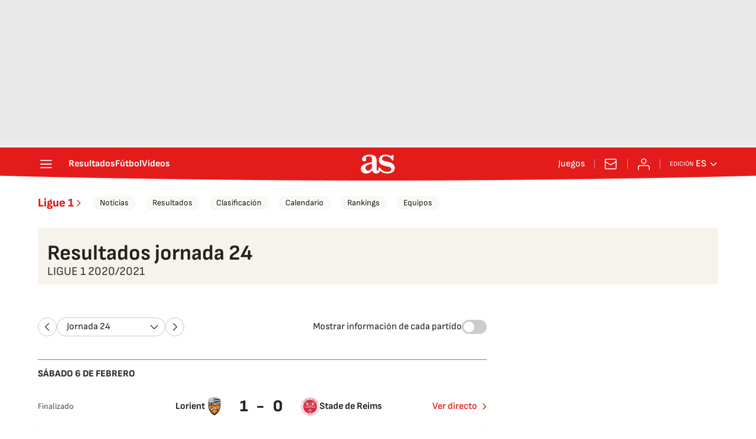

--- FILE ---
content_type: application/x-javascript;charset=utf-8
request_url: https://smetrics.as.com/id?d_visid_ver=5.5.0&d_fieldgroup=A&mcorgid=2387401053DB208C0A490D4C%40AdobeOrg&mid=12746270246340947295539702087387102672&ts=1768673264723
body_size: -37
content:
{"mid":"12746270246340947295539702087387102672"}